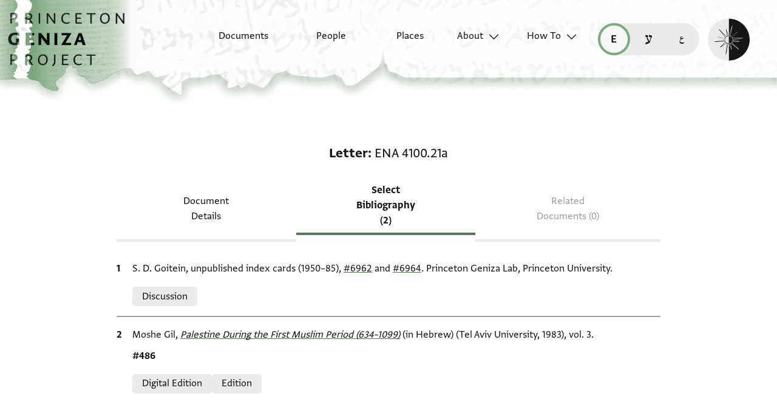

--- FILE ---
content_type: text/html; charset=utf-8
request_url: https://geniza.princeton.edu/en/documents/793/scholarship/
body_size: 8152
content:

<!DOCTYPE html>
<html lang="en" data-controller="theme">
    <head>
        <!-- metadata -->
        <meta charset="UTF-8">
        <meta http-equiv="X-UA-Compatible" content="IE=edge">
        <meta name="viewport" content="width=device-width, initial-scale=1.0">
        <title>Scholarship on Letter: ENA 4100.21a</title>
        <link rel="apple-touch-icon" sizes="180x180" href="/static/img/icons/apple-touch-icon.png">
        <link rel="icon" type="image/png" sizes="32x32" href="/static/img/icons/favicon-32x32.png">
        <link rel="icon" type="image/png" sizes="16x16" href="/static/img/icons/favicon-16x16.png">
        <link rel="manifest" href="/static/site.webmanifest">
        <link rel="mask-icon" href="/static/img/icons/safari-pinned-tab.svg" color="#6b59c1">
        <meta name="msapplication-TileColor" content="#603cba">
        <meta name="theme-color" content="#6b59c1">
        <meta name="description" content="4 scholarship records">

        
        <meta property="og:type" content="website" />
        <meta property="og:site_name" content="Princeton Geniza Project"/>
        
        <meta property="og:title" content="Scholarship on Letter: ENA 4100.21a" />
        
        <meta property="og:description" content="4 scholarship records" />
        <meta property="og:url" content="https://geniza.princeton.edu/en/documents/793/scholarship/" />

        
        <meta name="twitter:domain" content="geniza.princeton.edu" />
        <meta name="twitter:site" content="@GenizaLab" />
        <meta name="twitter:url" content="https://geniza.princeton.edu/en/documents/793/scholarship/" />

        
        

        
        <!-- styles -->
        
        <!-- resource preloading -->
        <link rel="preconnect" href="https://unpkg.com" crossorigin />
        <link rel="preload" as="font" type="font/woff" href="/static/fonts/WF-037420-011914-001035.woff" crossorigin />
        <link rel="preload" as="font" type="font/woff2" href="/static/fonts/WF-037420-011914-001035.woff2" crossorigin />
        <link rel="preload" as="font" type="font/woff" href="/static/fonts/WF-037420-011914-001036.woff" crossorigin />
        <link rel="preload" as="font" type="font/woff2" href="/static/fonts/WF-037420-011914-001036.woff2" crossorigin />
        <link rel="preload" as="font" type="font/woff" href="/static/fonts/WF-037420-011914-001041.woff" crossorigin />
        <link rel="preload" as="font" type="font/woff2" href="/static/fonts/WF-037420-011914-001041.woff2" crossorigin />
        <link rel="preload" as="font" type="font/woff" href="/static/fonts/WF-037420-012177-002520.woff" crossorigin />
        <link rel="preload" as="font" type="font/woff2" href="/static/fonts/WF-037420-012177-002520.woff2" crossorigin />
        
        
        
        <link rel="stylesheet" type="text/css" href="https://unpkg.com/phosphor-icons@1.3.2/src/css/phosphor.css" nonce=""/>
        <link href="/static/bundles/main-28704086997bd03bc0cc.min.css" rel="stylesheet" />
        <link href="/static/bundles/iiif-2db3fe56c04dca009907.min.css" rel="stylesheet" />
        
        <link rel="preload" fetchpriority="high" as="image" href="/static/img/ui/mobile/light/ltr/header-base.svg" type="image/svg+xml">
        <link rel="preload" fetchpriority="high" as="image" href="/static/img/ui/mobile/dark/ltr/header-base.svg" type="image/svg+xml">
        <link rel="preload" fetchpriority="high" as="image" href="/static/img/ui/mobile/light/rtl/header-base.svg" type="image/svg+xml">
        <link rel="preload" fetchpriority="high" as="image" href="/static/img/ui/mobile/dark/rtl/header-base.svg" type="image/svg+xml">
        <link rel="preload" fetchpriority="high" as="image" href="/static/img/ui/mobile/dark/all/footer-gradient.svg" type="image/svg+xml">
        <link rel="preload" fetchpriority="high" as="image" href="/static/img/ui/mobile/light/all/footer-gradient.svg" type="image/svg+xml">
        <link rel="preload" fetchpriority="high" as="image" href="/static/img/ui/all/all/no-image-square-lg.png" type="image/png">
        
        <!-- scripts -->
        <script src="/static/bundles/601-6190e5ab60e2d789b959.min.js" defer></script>
<script src="/static/bundles/443-3a02a5fb912f2e136aec.min.js" defer></script>
<script src="/static/bundles/356-9288d888e61c590e1fe2.min.js" defer></script>
<script src="/static/bundles/main-16e5462fd9305017bdd5.min.js" defer></script>
        <script src="/static/bundles/601-6190e5ab60e2d789b959.min.js" defer></script>
<script src="/static/bundles/791-d68a6d68b27778c337a8.min.js" defer></script>
<script src="/static/bundles/iiif-4f6243abea717f1b782c.min.js" defer></script>
        
        
            <!-- Global site tag (gtag.js) - Google Analytics -->
<script async src="https://www.googletagmanager.com/gtag/js?id=G-3HMY094CY2"></script>
<script>
    window.dataLayer = window.dataLayer || [];
    function gtag(){dataLayer.push(arguments);}
    gtag('js', new Date());
    gtag('config', 'G-3HMY094CY2');
</script>

        
        
    </head>
    <body >
        
        <div id="userbar-container" data-turbo-permanent>
            
        </div>
        
        
            <a id="skip" class="sr-only-focusable" href="#main-content">Skip to main content</a>
            




<nav id="site-nav" aria-label="main navigation">
    <ul id="corner-links"><li class="home"><a class="home-link" href="/en/" aria-label="home" role="button"><span class="sr-only">home</span></a></li><li class="menu-button"><a id="open-main-menu" href="#menu" role="button" data-turbo="false"><span class="sr-only">Open main navigation menu</span></a></li></ul><ul id="menu" role="menu" aria-label="main navigation" data-controller="menu"><li class="menu-button" role="none"><a href="#" role="button" data-turbo="false"><span class="sr-only">Close main navigation menu</span></a></li><li class="menu-label" role="none"><span>Search</span></li><li class="menu-item" role="none"><a href="/en/documents/" role="menuitem"><span>Documents</span></a></li><li class="menu-item" role="none"><a href="/en/people/" role="menuitem"><span>People</span></a></li><li class="menu-item" role="none"><a href="/en/places/" role="menuitem"><span>Places</span></a></li><li class="menu-item has-submenu" role="none"><a id="open-about-menu"
                       class="open-sub-menu"
                       href="#about-menu"
                       aria-haspopup="true"
                       aria-expanded="false"
                       role="button"
                       data-turbo="false"
                       
                           
                           
                       
                           
                           
                       
                           
                           
                       
                           
                           
                       
                           
                           
                       
                       data-action="click->menu#clickSubmenu mouseover->menu#openSubmenu mouseout->menu#closeSubmenu"
                    >
                        About
                    </a><ul class="sub-menu" id="about-menu" role="menu" aria-label="about"><li class="menu-button" role="none"><a id="back-to-main-menu" href="#menu" role="button" data-turbo="false"><span class="sr-only">Return to main menu</span></a></li><li class="menu-label" role="none"><span>About</span></li><li class="menu-button" role="none"><a href="#" role="button" data-turbo="false"><span class="sr-only">Close main navigation menu</span></a></li><li class="menu-item" role="none"><a
                
                href="/en/about/faq/"
                role="menuitem"
                
            ><span>FAQ</span></a></li><li class="menu-item" role="none"><a
                
                href="/en/about/technical/"
                role="menuitem"
                
            ><span>Technical</span></a></li><li class="menu-item" role="none"><a
                
                href="/en/about/credits/"
                role="menuitem"
                
            ><span>Credits</span></a></li><li class="menu-item" role="none"><a
                
                href="/en/about/resources/"
                role="menuitem"
                
            ><span>Resources</span></a></li><li class="menu-item" role="none"><a
                
                href="/en/about/contact/"
                role="menuitem"
                
            ><span>Contact Us</span></a></li></ul></li><li class="menu-item has-submenu" role="none"><a id="open-how-to-menu"
                       class="open-sub-menu"
                       href="#how-to-menu"
                       aria-haspopup="true"
                       aria-expanded="false"
                       role="button"
                       data-turbo="false"
                       
                           
                           
                       
                           
                           
                       
                           
                           
                       
                       data-action="click->menu#clickSubmenu mouseover->menu#openSubmenu mouseout->menu#closeSubmenu"
                    >
                        How To
                    </a><ul class="sub-menu" id="how-to-menu" role="menu" aria-label="how-to"><li class="menu-button" role="none"><a id="back-to-main-menu" href="#menu" role="button" data-turbo="false"><span class="sr-only">Return to main menu</span></a></li><li class="menu-label" role="none"><span>How To</span></li><li class="menu-button" role="none"><a href="#" role="button" data-turbo="false"><span class="sr-only">Close main navigation menu</span></a></li><li class="menu-item" role="none"><a
                
                href="/en/how-to/how-to-cite/"
                role="menuitem"
                
            ><span>How to Cite</span></a></li><li class="menu-item" role="none"><a
                
                href="/en/how-to/glossary/"
                role="menuitem"
                
            ><span>Glossary</span></a></li><li class="menu-item" role="none"><a
                
                href="/en/how-to/how-to-search/"
                role="menuitem"
                
            ><span>How to Search</span></a></li></ul></li></ul><ul id="language-switcher" data-controller="langswitcher" data-langswitcher-url-value="/en/language-switcher/"><li><a href="/en/documents/793/scholarship/" title="read this page in English (en)" lang="en" data-turbo="false" class="selected"><span class="sr-only">read this page in English (en)</span></a></li><li><a href="/he/documents/793/scholarship/" title="קריאת העמוד ב-עברית (he)" lang="he" data-turbo="false"><span class="sr-only">קריאת העמוד ב-עברית (he)</span></a></li><li><a href="/ar/documents/793/scholarship/" title="قراءة هذه الصفحة في العربيّة (ar)" lang="ar" data-turbo="false"><span class="sr-only">قراءة هذه الصفحة في العربيّة (ar)</span></a></li></ul><label id="theme-toggle" for="theme-toggle-checkbox" tabindex="0" data-theme-target="toggleLabel" data-action="keydown->theme#toggleThemeKeyboard"><span class="sr-only">Enable dark mode</span><input type="checkbox" id="theme-toggle-checkbox" tabindex="-1" data-theme-target="toggleCheckbox" data-action="change->theme#toggleTheme" /><span aria-hidden="true"></span></label>
</nav>


            <turbo-frame id="main" data-turbo-action="advance">
                <main id="main-content"  class="scholarship">
    <h1 class="sr-only">Scholarship on Letter: ENA 4100.21a</h1>
    <!-- document scholarship records -->
    





<span id="formatted-title" data-controller="text">
    
    
    <span class="doctype">Letter</span>
    <span class="shelfmark" data-action="click->text#copy"><span>ENA 4100.21a</span></span>
</span>

    
<!-- document detail page navigation -->

<nav aria-label="tabs" id="tabs">
    
        <ul class="tabs">
            
            
            <li><a href="/en/documents/793/">Document Details</a></li>
            
            
            
            <li><a href="/en/documents/793/scholarship/" aria-current="page">Select Bibliography (2)</a></li>
            
            
            
            <li><span disabled aria-disabled="true">Related Documents (0)</span></li>
        </ul>
        
        
        <select aria-label="page select" class="mobile-select" data-controller="menu" data-action="change->menu#changePage">
            <option value="/en/documents/793/">
                Document Details
            </option>
            <option value="/en/documents/793/scholarship/" selected>
                Select Bibliography (2)
            </option>
            <option value="/en/documents/793/related/" disabled>
                Related Documents (0)
            </option>
        </select>
    
</nav>

    <div class="container">
        <ol>
            
            
                <li class="citation"><dl><dt class="sr-only">
                                
                                Bibliographic citation
                            </dt><dd>
                                S. D. Goitein, unpublished index cards (1950–85), <a href="https://geniza.princeton.edu/indexcards/index.php?a=card&id=6962" data-turbo="false">#6962</a> and <a href="https://geniza.princeton.edu/indexcards/index.php?a=card&id=6964" data-turbo="false">#6964</a>. Princeton Geniza Lab, Princeton University.
                            </dd><dt class="sr-only">Relation to document</dt><dd><ul class="relations"><li>Discussion</li></ul></dd></dl></li>
            
                <li class="citation"><dl><dt class="sr-only">
                                
                                Bibliographic citation
                            </dt><dd>
                                Moshe Gil, <a href="https://www.nli.org.il/en/books/NNL_ALEPH000970180/NLI"><em>Palestine During the First Muslim Period (634–1099)‎</em></a> (in Hebrew) (Tel Aviv University, 1983), vol. 3.
                            </dd><dt class="sr-only">Location in source</dt><dd><ul class="locations"><li>


    #486

</li></ul></dd><dt class="sr-only">Relation to document</dt><dd><ul class="relations"><li>Digital Edition</li><li>Edition</li></ul></dd></dl></li>
            
        </ol>
    </div>

    
    



    <section id="itt-panel" data-controller="ittpanel transcription" data-action="click@document->transcription#clickCloseDropdown">
        <div id="toggles">
            
            
            <input type="checkbox" class="toggle" id="images-on" data-ittpanel-target="toggle" data-action="ittpanel#clickToggle" aria-label="show images" checked="true" />
            <label for="images-on"></label>
            
            <input type="checkbox" class="toggle" id="transcription-on" data-ittpanel-target="toggle" data-action="ittpanel#clickToggle" aria-label="show transcription" checked="true" />
            <label for="transcription-on"><svg><use xlink:href="/static/img/ui/all/all/transcription-toggle.svg#transcription-toggle" /></svg></label>
            
            
            <input type="checkbox" class="toggle" id="translation-on" data-ittpanel-target="toggle" data-action="ittpanel#clickToggle" aria-label="show translation" disabled="true" />
            <label for="translation-on"><svg><use xlink:href="/static/img/ui/all/all/translation-toggle.svg#translation-toggle" /></svg></label>
        </div>
        
        
        <div id="header-row">
            <div class="img-col-header">
                
                <span>Image</span>
            </div>
            <div class="transcription-header">
                <svg><use xlink:href="/static/img/ui/all/all/transcription-toggle.svg#transcription-toggle" /></svg>
                
                <span>Transcription</span>
            </div>
            <div class="translation-header">
                <svg><use xlink:href="/static/img/ui/all/all/translation-toggle.svg#translation-toggle" /></svg>
                
                <span>Translation</span>
            </div>
        </div>
        <div class="panel-container">
            
            <div class="label-row" data-ittpanel-target="emptyLabel"></div> 
            <div class="transcription-panel label-row">
                
                    
                    <details class="itt-select" aria-expanded="false" data-transcription-target="dropdownDetails" data-relation="transcription" data-count="1" disabled="true">
                        <summary data-action="keydown->transcription#shiftTabCloseDropdown">
                            <span data-transcription-target="transcriptionShortLabel" data-ittpanel-target="shortLabel">
                                
                                    
                                    Editor: Gil, Moshe
                                
                            </span>
                        </summary>
                        <ul>
                            
                                <li>
                                    <label for="transcription-1">
                                        <input type="radio" name="transcription"  checked="true" value="relevance" data-action="input->transcription#changeDropdown input->ittpanel#clickToggle keydown->transcription#keyboardCloseDropdown" id="transcription-1" data-transcription="ed-18057" />
                                        <span>
                                            
                                                
                                                Editor: Gil, Moshe
                                            
                                        </span>
                                    </label>
                                </li>
                            
                        </ul>
                    </details>
                
            </div>
            <div class="translation-panel label-row">
                
            </div>

            
            
                
                <div class="img" id="1" data-controller="iiif " data-canvas-url="https://figgy.princeton.edu/concern/scanned_resources/232affbf-5e16-41b5-a25f-5c8324ae94bc/manifest/canvas/acc3321a-48da-4aca-a146-66609a11ed76" data-iiif-target="imageContainer" data-annotation-target="imageContainer">
                    <div class="popout-container" data-ittpanel-target="imagePopout">
                        <div class="img-header" data-iiif-target="imageHeader">
                            <h2>ENA 4100.21a 1</h2>
                            
                                
                                
                                <input data-ittpanel-target="zoomSliderToggle" data-action="ittpanel#toggleZoomSlider" id="zoom-slider-toggle-0" type="checkbox" name="zoom-slider-toggle" />
                                <label for="zoom-slider-toggle-0"><i class="ph ph-magnifying-glass"></i></label>
                                
                                <input data-ittpanel-target="rotationSliderToggle" data-action="ittpanel#toggleRotationSlider" id="rotation-slider-toggle-0" type="checkbox" name="rotation-slider-toggle" />
                                <label for="rotation-slider-toggle-0"><i class="ph ph-arrows-clockwise"></i></label>
                                <div class="img-controls">
                                    <div class="zoom-control">
                                        
                                        <input data-iiif-target="zoomSlider" data-action="iiif#handleDeepZoom" id="zoom-slider-0" type="range" name="zoom-slider" min="1" max="100" value="0" step="0.01" />
                                        <label data-iiif-target="zoomSliderLabel" for="zoom-slider-0">100%</label>
                                    </div>
                                    <div class="rotation-control">
                                        
                                        <input data-iiif-target="rotation" data-action="iiif#handleDeepZoom" id="rotation-0" type="range" name="rotation-slider" min="0" max="360" value="0" step="1" />
                                        <label for="rotation-0" data-iiif-target="rotationLabel" class="sr-only"></label>
                                        <span><input class="rotation" data-action="iiif#handleDeepZoom input->iiif#editRotation" data-iiif-target="rotationEdit" value="0" type="number" min="0" max="360" />&deg;</span>
                                    </div>
                                    
                                    <input data-iiif-target="zoomToggle" data-action="iiif#handleDeepZoom" id="zoom-toggle-0" type="checkbox" name="zoom-toggle" />
                                    <label for="zoom-toggle-0">Zoom and Rotate</label>
                                </div>
                                
                                    
                                    <button class="enlarge-button" type="button"><span class="sr-only">Enlarge image</span></button>
                                
                            
                        </div>
                        <div class="deep-zoom-container">
                            
                                
                                    <img class="iiif-image" data-iiif-target="image" data-annotation-target="image" src="https://iiif-cloud.princeton.edu/iiif/2/a3%2Fc5%2Fef%2Fa3c5ef1610f34b5395016cd0fbb5c695%2Fintermediate_file/full/500,/0/default.jpg" alt="1" title="1" loading="lazy"
                                         sizes="(max-width: 1440px) 50vw, 94vw"
                                         srcset="https://iiif-cloud.princeton.edu/iiif/2/a3%2Fc5%2Fef%2Fa3c5ef1610f34b5395016cd0fbb5c695%2Fintermediate_file/full/500,/0/default.jpg 500w,
                                                 https://iiif-cloud.princeton.edu/iiif/2/a3%2Fc5%2Fef%2Fa3c5ef1610f34b5395016cd0fbb5c695%2Fintermediate_file/full/640,/0/default.jpg 640w,
                                                 https://iiif-cloud.princeton.edu/iiif/2/a3%2Fc5%2Fef%2Fa3c5ef1610f34b5395016cd0fbb5c695%2Fintermediate_file/full/1440,/0/default.jpg 1440w">
                                
                                <div class="osd"
                                     data-iiif-target="osd"
                                     data-iiif-url="https://iiif-cloud.princeton.edu/iiif/2/a3%2Fc5%2Fef%2Fa3c5ef1610f34b5395016cd0fbb5c695%2Fintermediate_file/info.json"
                                     data-rotation="0">
                                </div>
                            
                        </div>
                    </div>
                    
                </div>
                <div class="transcription-panel">
                    
                        
                            <span data-transcription-target="transcriptionFullLabel" class="current-transcription">
                                Moshe Gil, <a href="https://www.nli.org.il/en/books/NNL_ALEPH000970180/NLI"><em>Palestine During the First Muslim Period (634–1099)‎</em></a> (in Hebrew) (Tel Aviv University, 1983), vol. 3.
                            </span>
                        
                        
                            <div class="editions">
                                
                                
                                    <div class="transcription ed-18057"
                                         data-ittpanel-target="transcription"
                                         data-label="Moshe Gil, &lt;a href=&quot;https://www.nli.org.il/en/books/NNL_ALEPH000970180/NLI&quot;&gt;&lt;em&gt;Palestine During the First Muslim Period (634–1099)‎&lt;/em&gt;&lt;/a&gt; (in Hebrew) (Tel Aviv University, 1983), vol. 3."
                                         lang="jrb"
                                         dir="rtl"
                                         
                                             data-lang-script="hebrew"
                                    >
                                        
                                            <h3>ENA 4100, f. 21 A ed. Gil, Palestine, Pt. 3, pp. 183-186 (Doc. #486) Letter from the daughter of the head of the Yeshiva to Nahray b. Nissim. Ca. 1060 (1-27-87 JH(P)</h3>
                                        
                                            <ol>
<li>בשם רחם</li>
<li>וצל רקעה מולאי אלרייס אלאגל אלולד</li>
<li>אלעזיז גדול הישיבה תבת אללה מגדה</li>
<li>ואהלך עדוה וצדה וכפאני פי חצרתה</li>
<li>מא אחדרה ואסתגאב מני פיהא צאלח</li>
<li>אלדעא עלי יד אם פצאיל וקראתהא</li>
<li>ופהמת מצמונהא ואמא מא כתבתה אלחצרה</li>
<li>בסבב אלתוקיע וכרוגה פלא עדמת אנעמה</li>
<li>עלי ואמא מא דכרתה בסבב אלשיך אבו סעיד</li>
<li>גא אליה אמס וגאב ארבע דנאניר אלא</li>
<li>סדס וגמיע מא סלם אליה אלי יומי הדא</li>
<li>עשר דנאניר עדד ומא ארית [[פכ]] פי [[ ]]</li>
<li>נפסה נסיר מע אלרסול וקד ערף אני</li>
<li>ואללה מא אקדר אספר אוקבץ אלארבעין</li>
<li>דינאר אלדי קד בקית ענדה תמאם אלכמסין</li>
<li>ומן ואללה סוא אלכסמין אבו אלחסן אבן</li>
<li>אלחבר לה ענדנא ארבע דנאניר ועשרין</li>
<li>דרחם בוטלהא ואלגעפרי ארבעה דנאניר</li>
<li>ונצף תנעם חצרתך עלי מלזה פי דפע</li>
<li>אלדהב לי יום אן אופי אלנאס לכל גד יכרג</li>
<li>בלביס באלדי לא יזיל ען חצרתך מא</li>
<li>קד אנעם עליהא לא תסמע ממן</li>
</ol>
                                        
                                            <h3>Right Margin
Top Margin
Margin at the Top of the Sheet</h3>
                                        
                                            <ol>
<li>רהינה אבעמה</li>
<li>ואלמעתרפה בפכאכה להא</li>
<li>קריבתה בנת ראס אלמתיבה זצל</li>
</ol>
                                        
                                    </div>
                                
                            </div>
                        
                    
                </div>
                <div class="translation-panel">
                    
                        
                            <span data-transcription-target="translationFullLabel" class="current-translation">
                                
                            </span>
                        
                        
                            <div class="translations">
                                
                                
                            </div>
                        
                    
                </div>
            
                
                <div class="img excluded" id="2">
                    <div class="popout-container" data-ittpanel-target="imagePopout">
                        <div class="img-header" data-iiif-target="imageHeader">
                            <h2>ENA 4100.21a 2</h2>
                            
                        </div>
                        <div class="deep-zoom-container">
                            
                                
                                    <img class="iiif-image" data-iiif-target="image" data-annotation-target="image" src="https://iiif-cloud.princeton.edu/iiif/2/04%2Fc4%2F30%2F04c43048ef314df481e8101bf677e8af%2Fintermediate_file/full/500,/0/default.jpg" alt="2" title="2" loading="lazy"
                                         sizes="(max-width: 1440px) 50vw, 94vw"
                                         srcset="https://iiif-cloud.princeton.edu/iiif/2/04%2Fc4%2F30%2F04c43048ef314df481e8101bf677e8af%2Fintermediate_file/full/500,/0/default.jpg 500w,
                                                 https://iiif-cloud.princeton.edu/iiif/2/04%2Fc4%2F30%2F04c43048ef314df481e8101bf677e8af%2Fintermediate_file/full/640,/0/default.jpg 640w,
                                                 https://iiif-cloud.princeton.edu/iiif/2/04%2Fc4%2F30%2F04c43048ef314df481e8101bf677e8af%2Fintermediate_file/full/1440,/0/default.jpg 1440w">
                                
                                <div class="osd"
                                     data-iiif-target="osd"
                                     data-iiif-url="https://iiif-cloud.princeton.edu/iiif/2/04%2Fc4%2F30%2F04c43048ef314df481e8101bf677e8af%2Fintermediate_file/info.json"
                                     data-rotation="0">
                                </div>
                            
                        </div>
                    </div>
                    
                        
                        <ul class="excluded-related"></ul>
                    
                </div>
                <div class="transcription-panel">
                    
                        
                        
                    
                </div>
                <div class="translation-panel">
                    
                        
                        
                    
                </div>
            
            
                
<details class="permissions">
    <summary>
        <span>Image Permissions Statement</span>
    </summary>
    <ul>
        
            
                <li class="fragment-permissions">
                    
                        <span class="shelfmark">ENA 4100.21a</span>:
                    
                    
                        Images provided by the Jewish Theological Seminary Library (JTSL)
                    
                    
                        <a href="https://creativecommons.org/publicdomain/zero/1.0/" target="_blank">
    
        <img src="/static/img/creativecommons/cc-zero.svg" alt="CC-Zero / Public Domain"/>
    
</a>

                    
                </li>
            
        
    </ul>
    
    
    <ul class="logos">
        
            <li>
                <img src="https://figgy.princeton.edu/assets/pul_logo_icon-7b5f9384dfa5ca04f4851c6ee9e44e2d6953e55f893472a3e205e1591d3b2ca6.png" alt="" role="presentation" height="64" loading="lazy" />
            </li>
        
        
            
                <li>
                    <a href="https://www.jtsa.edu/" aria-label="Jewish Theological Seminary homepage">
                        <svg id="jts">
                            <title>Jewish Theological Seminary logo</title>
                            <use href="/static/img/logos/all/all/jts-logo.svg#jts-logo" />
                        </svg>
                    </a>
                </li>
            
        
    </ul>

</details>

                
                <div></div>
                <div></div>
            
        </div>
    </section>


</main>
            </turbo-frame>
            <footer>
                


    <div class="first-row">
        
        
        <nav id="footer-nav">
            <ul role="menu">
                

<li class="menu-label" role="none">
    <span>Search</span>
</li>

<li class="menu-item" role="none">
    
    <a href="/en/documents/" role="menuitem">
        
        <span>Documents</span>
    </a>
</li>

<li class="menu-item" role="none">
    
    <a href="/en/people/" role="menuitem">
        
        <span>People</span>
    </a>
</li>
<li class="menu-item" role="none">
    
    <a href="/en/places/" role="menuitem">
        
        <span>Places</span>
    </a>
</li>


    
        
            <li class="menu-item has-submenu" role="none">
                
                

<ul class="sub-menu" id="footer-about-menu" role="menu" aria-label="about">
    
    <li class="menu-label" role="none">
        <span>About</span>
    </li>
    
    
        <li class="menu-item" role="none">
            <a
                
                href="/en/about/faq/"
                role="menuitem"
                
            >
                <span>FAQ</span>
            </a>
        </li>
    
        <li class="menu-item" role="none">
            <a
                
                href="/en/about/technical/"
                role="menuitem"
                
            >
                <span>Technical</span>
            </a>
        </li>
    
        <li class="menu-item" role="none">
            <a
                
                href="/en/about/credits/"
                role="menuitem"
                
            >
                <span>Credits</span>
            </a>
        </li>
    
        <li class="menu-item" role="none">
            <a
                
                href="/en/about/resources/"
                role="menuitem"
                
            >
                <span>Resources</span>
            </a>
        </li>
    
        <li class="menu-item" role="none">
            <a
                
                href="/en/about/contact/"
                role="menuitem"
                
            >
                <span>Contact Us</span>
            </a>
        </li>
    
</ul>
            </li>
        
    
        
            <li class="menu-item has-submenu" role="none">
                
                

<ul class="sub-menu" id="footer-how-to-menu" role="menu" aria-label="how-to">
    
    <li class="menu-label" role="none">
        <span>How To</span>
    </li>
    
    
        <li class="menu-item" role="none">
            <a
                
                href="/en/how-to/how-to-cite/"
                role="menuitem"
                
            >
                <span>How to Cite</span>
            </a>
        </li>
    
        <li class="menu-item" role="none">
            <a
                
                href="/en/how-to/glossary/"
                role="menuitem"
                
            >
                <span>Glossary</span>
            </a>
        </li>
    
        <li class="menu-item" role="none">
            <a
                
                href="/en/how-to/how-to-search/"
                role="menuitem"
                
            >
                <span>How to Search</span>
            </a>
        </li>
    
</ul>
            </li>
        
    


            </ul>
        </nav>

        <ul id="footer-links">
            

<li>
    
    <a class="logo" href="https://genizalab.princeton.edu/" aria-label="Princeton Geniza Lab homepage">
        <svg id="pgl-logo">
            <use href="/static/img/logos/all/all/pgl-logo.svg#pgl-logo" />
        </svg>
    </a>
</li>
<li>
    
    <a class="logo" href="https://cdh.princeton.edu/" aria-label="Princeton Center for Digital Humanities homepage">
        <svg id="cdh-logo">
            <use href="/static/img/logos/all/all/cdh-logo.svg#cdh-logo" />
        </svg>
    </a>
</li>

        </ul>

        <section class="social">
            
            <h2>Follow</h2>
            <ul>
                <li>
                    
                    <a class="twitter" href="https://twitter.com/GenizaLab" aria-label="Follow GenizaLab on Twitter.">GenizaLab</a>
                </li>
                <li>
                    
                    <a class="twitter" href="https://twitter.com/PrincetonDH" aria-label="Follow PrincetonDH on Twitter.">PrincetonDH</a>
                </li>
                <li>
                    
                    <a class="instagram" href="https://www.instagram.com/princetoncdh/" aria-label="Follow princetoncdh on Instagram.">princetoncdh</a>
                </li>
            </ul>
        </section>
    </div>


<ul id="legal">
    <li>
        <a href="https://accessibility.princeton.edu/help" id="accessibility">
            
            Accessibility
        </a>
    </li>
    <li id="copyright">
        
        <span>2026 The Trustees of Princeton University</span>
    </li>
    <li id="license">
        
        
        <a href="https://creativecommons.org/licenses/by/2.0/" aria-label="Creative Commons CC-BY license">
            <img src="/static/img/icons/license-icon.svg" width="32" height="16" alt="Creative Commons CC-BY license" />
        </a>
    </li>
    <li id="issn">
        
        <span>ISSN: 2834-4146</span>
    </li>
    <li id="sw-version">
        
        
        <a href="https://github.com/Princeton-CDH/geniza/" aria-label="software version">
            v. 4.27.0
        </a>
    </li>
    
    <li>
        
        <a id="princeton-logo" href="https://princeton.edu/" aria-label="Princeton University homepage">
            <svg>
                <use href="/static/img/logos/all/all/princeton-logo.svg#princeton-logo" />
            </svg>
        </a>
    </li>
</ul>

            </footer>
        
    </body>
</html>


--- FILE ---
content_type: image/svg+xml
request_url: https://geniza.princeton.edu/static/img/creativecommons/cc-zero.svg
body_size: 2888
content:
<?xml version="1.0" encoding="utf-8"?>
<!-- Generator: Adobe Illustrator 13.0.2, SVG Export Plug-In . SVG Version: 6.00 Build 14948)  -->
<!DOCTYPE svg PUBLIC "-//W3C//DTD SVG 1.1//EN" "http://www.w3.org/Graphics/SVG/1.1/DTD/svg11.dtd">
<svg version="1.1" id="Layer_1" xmlns="http://www.w3.org/2000/svg" xmlns:xlink="http://www.w3.org/1999/xlink" x="0px" y="0px"
	 width="80px" height="15px" viewBox="0 0 80 15" enable-background="new 0 0 80 15" xml:space="preserve">
<g>
	<g>
		<rect fill="#FFFFFF" width="80" height="15"/>
	</g>
	<path d="M22.797,2C23.8,3.595,24.39,5.477,24.39,7.501c0,2.023-0.589,3.904-1.592,5.499H80V2H22.797z"/>
	<g>
		<path id="text2809_5_" d="M12.42,2.031c-3.137,0-3.926,2.959-3.926,5.469s0.787,5.469,3.926,5.469
			c3.137,0,3.924-2.959,3.924-5.469S15.557,2.031,12.42,2.031z M12.42,4.094c0.127,0,0.242,0.02,0.352,0.047
			c0.227,0.193,0.336,0.463,0.121,0.838l-2.09,3.838C10.738,8.33,10.729,7.855,10.729,7.5C10.729,6.395,10.807,4.094,12.42,4.094z
			 M13.982,5.863c0.111,0.588,0.127,1.203,0.127,1.637c0,1.105-0.076,3.406-1.689,3.406c-0.127,0-0.244-0.012-0.354-0.039
			c-0.02-0.006-0.039-0.014-0.061-0.021c-0.031-0.01-0.066-0.02-0.098-0.031c-0.359-0.154-0.586-0.43-0.26-0.92L13.982,5.863z"/>
		<path d="M21.229,3.848c-0.465-1.152-1.143-2.172-2.035-3.066C18.907,0.496,18.607,0.241,18.302,0h-3.708
			c1.248,0.348,2.367,1.009,3.354,1.998c0.736,0.736,1.299,1.576,1.684,2.516s0.578,1.936,0.578,2.986
			c0,2.184-0.746,3.994-2.227,5.441c-0.771,0.746-1.635,1.32-2.596,1.717c-0.344,0.143-0.694,0.251-1.046,0.342h3.892
			c0.336-0.257,0.664-0.529,0.972-0.834c0.895-0.871,1.57-1.871,2.021-3c0.465-1.143,0.693-2.363,0.693-3.666
			C21.92,6.211,21.691,4.99,21.229,3.848z M6.957,12.975c-0.746-0.746-1.322-1.59-1.729-2.527c-0.396-0.951-0.6-1.93-0.6-2.947
			c0-1.029,0.203-2.016,0.6-2.955c0.406-0.949,0.982-1.803,1.729-2.561C7.916,1.004,9.021,0.346,10.268,0H6.58
			C6.289,0.235,6.004,0.484,5.732,0.762C4.816,1.676,4.117,2.721,3.631,3.887C3.156,5.041,2.92,6.244,2.92,7.5
			c0,1.268,0.236,2.471,0.711,3.613s1.164,2.17,2.068,3.086C5.994,14.49,6.305,14.752,6.623,15h3.88
			c-0.345-0.088-0.686-0.191-1.019-0.328C8.547,14.277,7.705,13.711,6.957,12.975z"/>
	</g>
	<g>
		<path d="M80,0v15H0V0H80 M79.25,0.75H0.75v13.5h78.5V0.75L79.25,0.75z"/>
	</g>
	<g>
		<path fill="#FFFFFF" d="M30.514,8.106c-0.279,0.233-0.678,0.35-1.197,0.35h-0.993v1.717h-0.991V5.398h2.05
			c0.473,0,0.849,0.123,1.13,0.369s0.422,0.628,0.422,1.144C30.934,7.475,30.794,7.873,30.514,8.106z M29.753,6.387
			c-0.127-0.106-0.304-0.159-0.531-0.159h-0.898v1.406h0.898c0.228,0,0.404-0.058,0.531-0.172c0.126-0.114,0.189-0.296,0.189-0.544
			C29.942,6.669,29.879,6.492,29.753,6.387z"/>
		<path fill="#FFFFFF" d="M31.733,5.398h1.015v2.933c0,0.328,0.038,0.567,0.116,0.718c0.12,0.268,0.383,0.401,0.787,0.401
			c0.402,0,0.664-0.134,0.784-0.401c0.077-0.15,0.116-0.39,0.116-0.718V5.398h1.014v2.935c0,0.508-0.079,0.902-0.236,1.186
			c-0.293,0.519-0.853,0.777-1.678,0.777c-0.826,0-1.387-0.259-1.682-0.777c-0.157-0.283-0.236-0.678-0.236-1.186V5.398z"/>
		<path fill="#FFFFFF" d="M40.085,5.907c0.146,0.203,0.219,0.446,0.219,0.729c0,0.292-0.074,0.526-0.221,0.703
			c-0.083,0.1-0.204,0.19-0.364,0.272c0.243,0.088,0.427,0.229,0.551,0.421s0.187,0.425,0.187,0.699
			c0,0.283-0.071,0.537-0.213,0.761c-0.09,0.149-0.203,0.274-0.338,0.376c-0.152,0.117-0.332,0.196-0.539,0.24
			c-0.208,0.043-0.433,0.064-0.675,0.064H36.54V5.398h2.308C39.43,5.407,39.842,5.577,40.085,5.907z M37.492,6.228V7.28h1.16
			c0.208,0,0.376-0.039,0.505-0.118c0.13-0.079,0.194-0.219,0.194-0.419c0-0.223-0.086-0.369-0.257-0.44
			c-0.147-0.05-0.335-0.075-0.563-0.075H37.492z M37.492,8.07v1.273h1.159c0.207,0,0.368-0.028,0.483-0.084
			c0.209-0.104,0.313-0.303,0.313-0.597c0-0.248-0.101-0.419-0.304-0.512C39.031,8.1,38.872,8.073,38.667,8.07H37.492z"/>
		<path fill="#FFFFFF" d="M41.313,5.398h0.998v3.916h2.384v0.858h-3.382V5.398z"/>
		<path fill="#FFFFFF" d="M46.275,10.173h-0.991V5.398h0.991V10.173z"/>
		<path fill="#FFFFFF" d="M47.665,5.897c0.385-0.393,0.874-0.59,1.468-0.59c0.795,0,1.376,0.264,1.743,0.791
			c0.203,0.296,0.312,0.593,0.327,0.891h-0.998c-0.063-0.229-0.145-0.402-0.244-0.519c-0.178-0.207-0.441-0.311-0.79-0.311
			c-0.355,0-0.636,0.146-0.841,0.438s-0.308,0.707-0.308,1.242s0.108,0.937,0.324,1.203c0.217,0.267,0.492,0.4,0.826,0.4
			c0.342,0,0.603-0.114,0.782-0.344c0.1-0.123,0.182-0.308,0.247-0.554h0.991c-0.086,0.521-0.304,0.943-0.655,1.27
			s-0.802,0.489-1.351,0.489c-0.68,0-1.214-0.221-1.603-0.661c-0.389-0.442-0.583-1.049-0.583-1.82
			C47.002,6.991,47.224,6.349,47.665,5.897z"/>
		<path fill="#FFFFFF" d="M54.797,5.502c0.335,0.11,0.606,0.312,0.813,0.606c0.167,0.237,0.28,0.494,0.341,0.771
			s0.091,0.54,0.091,0.79c0,0.635-0.128,1.173-0.383,1.613c-0.346,0.594-0.88,0.891-1.602,0.891h-2.059V5.398h2.059
			C54.354,5.403,54.601,5.438,54.797,5.502z M52.968,6.228v3.116h0.922c0.471,0,0.8-0.232,0.985-0.696
			c0.102-0.255,0.152-0.559,0.152-0.91c0-0.486-0.076-0.859-0.229-1.119s-0.455-0.391-0.909-0.391H52.968z"/>
		<path fill="#FFFFFF" d="M60.466,9.749c-0.36,0.371-0.882,0.557-1.564,0.557s-1.204-0.186-1.564-0.557
			c-0.483-0.456-0.726-1.112-0.726-1.97c0-0.875,0.242-1.531,0.726-1.97c0.36-0.371,0.882-0.557,1.564-0.557
			s1.204,0.186,1.564,0.557c0.481,0.438,0.722,1.095,0.722,1.97C61.188,8.637,60.947,9.293,60.466,9.749z M59.842,9.023
			c0.232-0.292,0.349-0.706,0.349-1.244c0-0.535-0.116-0.949-0.349-1.242c-0.231-0.293-0.545-0.438-0.94-0.438
			s-0.711,0.146-0.946,0.437c-0.235,0.292-0.353,0.706-0.353,1.244s0.117,0.952,0.353,1.244c0.235,0.291,0.551,0.437,0.946,0.437
			S59.61,9.314,59.842,9.023z"/>
		<path fill="#FFFFFF" d="M65.116,5.398h1.436v4.774h-0.929V6.943c0-0.093,0.001-0.223,0.003-0.39
			c0.002-0.168,0.003-0.297,0.003-0.388l-0.904,4.007h-0.97l-0.898-4.007c0,0.091,0.001,0.22,0.003,0.388
			c0.003,0.167,0.004,0.297,0.004,0.39v3.229h-0.93V5.398h1.451l0.869,3.754L65.116,5.398z"/>
		<path fill="#FFFFFF" d="M68.84,5.398h1.129l1.689,4.774h-1.082l-0.314-0.981h-1.759l-0.323,0.981h-1.044L68.84,5.398z
			 M68.774,8.369h1.223L69.395,6.49L68.774,8.369z"/>
		<path fill="#FFFFFF" d="M73.175,10.173h-0.991V5.398h0.991V10.173z"/>
		<path fill="#FFFFFF" d="M74.093,5.398h1.046l1.895,3.329V5.398h0.93v4.774h-0.997l-1.943-3.388v3.388h-0.93V5.398z"/>
	</g>
</g>
</svg>


--- FILE ---
content_type: image/svg+xml
request_url: https://geniza.princeton.edu/static/img/ui/mobile/light/all/footer-gradient.svg
body_size: 926
content:
<svg width="321" height="932" viewBox="0 0 321 932" fill="none" xmlns="http://www.w3.org/2000/svg">
<g clip-path="url(#clip0_431_29906)">
<path d="M22.4316 54.8698L8.94531 50.0422H0.382812L-0.554688 910H320.445L320.445 49.7612L270.682 49.7612C270.682 49.7612 261.932 52.0754 259.807 52.0754C257.682 52.0754 253.557 57.633 251.682 59.3684C249.807 61.1037 235.807 65.9884 235.807 65.9884C235.807 65.9884 230.807 66.5026 228.244 65.4099C225.682 64.3173 232.841 55.109 233.307 52.5556C233.772 50.0022 217.994 38.0944 216.494 36.1662C214.994 34.2381 217.244 30.1247 215.994 28.4536C214.744 26.7825 208.578 22.0113 206.494 22.9905C204.41 23.9697 204.307 27.2967 204.307 27.2967L196.369 30.0604C196.369 30.0604 192.744 41.0509 192.182 42.0793C191.619 43.1076 184.307 44.7144 181.557 46.514C178.807 48.3136 175.168 55.7692 170.932 55.7692C166.695 55.7692 147.182 48.1851 147.182 48.1851L131.057 36.6161L119.432 31.4744C119.432 31.4744 108.807 29.9961 106.432 32.0528C104.057 34.1095 101.057 41.7579 96.9941 42.722C92.9316 43.6861 81.293 36.8732 77.5566 36.8732C73.8203 36.8732 70.918 48.2494 67.1816 48.2494C63.4453 48.2494 44.9316 42.1435 44.9316 43.3006C44.9316 44.4577 56.3066 53.7129 56.3066 54.8698C56.3066 56.0267 26.4472 79.589 23.0566 78.1362C19.6661 76.6834 22.4316 54.8698 22.4316 54.8698Z" fill="url(#paint0_linear_431_29906)"/>
</g>
<defs>
<linearGradient id="paint0_linear_431_29906" x1="-0.554688" y1="910" x2="320.445" y2="910" gradientUnits="userSpaceOnUse">
<stop stop-color="#FEFEFE" stop-opacity="0.79"/>
<stop offset="0.664879" stop-color="#FEFEFE" stop-opacity="0.72"/>
<stop offset="1" stop-color="#FEFEFE" stop-opacity="0.38"/>
</linearGradient>
<clipPath id="clip0_431_29906">
<rect width="320" height="931" fill="white" transform="translate(0.445312 0.929688)"/>
</clipPath>
</defs>
</svg>


--- FILE ---
content_type: image/svg+xml
request_url: https://geniza.princeton.edu/static/img/ui/all/all/light-dark-toggle.svg
body_size: 6172
content:
<svg viewBox="0 0 71 71" fill="none" xmlns="http://www.w3.org/2000/svg">
    <path d="M35 0.359385C15.67 0.359379 1.38099e-05 16.0294 8.82783e-06 35.3594C3.84577e-06 54.6893 15.67 70.3594 34.9999 70.3594L35 0.359385Z" fill="#161616" />
    <path fill-rule="evenodd" clip-rule="evenodd" d="M30.1758 41.8991L32.1907 40.9053L29.7921 37.9339L28.4442 39.4699L26.9083 41.2024L24.5604 43.6096L22.2612 45.9046C22.2612 45.9046 20.4333 47.4872 20.6815 47.8097C20.9297 48.1323 22.3866 46.9935 22.3866 46.9935L25.6374 44.8221L28.2153 43.0546L30.1758 41.8991ZM25.529 44.6605L28.116 42.8868L30.083 41.728L31.8865 40.8384L29.7858 38.2362L28.5907 39.598L27.0481 41.3382L24.6982 43.7471L22.3941 46.0469L22.3889 46.0515L22.3877 46.0524L22.384 46.0557L22.3692 46.0686L22.3126 46.1186C22.2637 46.1619 22.1941 46.2243 22.1112 46.3002C21.9452 46.4522 21.7273 46.6575 21.5178 46.872C21.3067 47.088 21.1103 47.3071 20.983 47.4878C20.9316 47.5607 20.8963 47.6208 20.8752 47.6672C20.9045 47.6616 20.9416 47.6515 20.9869 47.6353C21.1386 47.5809 21.33 47.4775 21.5245 47.3573C21.7167 47.2385 21.9024 47.1092 22.0407 47.009C22.1096 46.9591 22.1664 46.9167 22.2058 46.8869L22.2512 46.8523L22.2628 46.8433L22.2657 46.8411L22.2665 46.8404L22.2722 46.836L25.529 44.6605Z" fill="#ebebeb" />
    <path fill-rule="evenodd" clip-rule="evenodd" d="M29.7402 31.9551C29.7402 31.9551 29.6701 31.7509 29.5477 31.4445C29.34 30.9242 28.9819 30.1093 28.5613 29.4986C27.8929 28.5282 26.465 27.0422 26.465 27.0422L26.8165 26.7058L26.8211 26.7105L26.8337 26.7237L26.8813 26.7737C26.9224 26.817 26.9816 26.8798 27.0547 26.958C27.2008 27.1144 27.4027 27.3332 27.6259 27.5828C28.0676 28.0769 28.6096 28.7106 28.9627 29.2232C29.3242 29.7481 29.6339 30.3971 29.8492 30.8996C29.8708 30.9499 29.8915 30.9991 29.9114 31.0467L31.5832 29.2179L29.8097 27.9819L27.2849 26.2082L23.7023 23.4937L20.7994 21.2479L23.9076 24.0454L26.8055 26.6943L26.8165 26.7058L26.465 27.0422L23.5787 24.4039L19.3693 20.6154C19.3693 20.6154 18.4369 19.7483 18.0157 19.151C18.0023 19.1319 17.9893 19.1131 17.977 19.0946C17.8372 18.8856 17.7702 18.7165 17.8438 18.6408C17.9066 18.5763 18.0751 18.6292 18.2995 18.7507C18.3172 18.7603 18.3352 18.7703 18.3535 18.7807C19.1557 19.2354 20.5743 20.4588 20.5743 20.4588L24.0007 23.1095L27.5724 25.8157L30.09 27.5843L32.317 29.1364L29.7402 31.9551Z" fill="#ebebeb" />
    <path fill-rule="evenodd" clip-rule="evenodd" d="M31.5332 27.817L31.587 29.7472L35.2576 28.6808L34.4386 27.1314L33.5213 25.3711L32.3359 22.7516L31.2311 20.2049C31.2311 20.2049 30.5703 18.252 30.1769 18.3579C29.7834 18.4637 30.2 19.9839 30.2 19.9839L30.7971 23.2664L31.3116 25.883L31.5332 27.817ZM31.2757 23.1762L31.7933 25.8084L32.0195 27.7825L32.0563 29.1045L34.5482 28.3806L34.0065 27.3557L33.0829 25.5835L31.8889 22.9448L30.7761 20.3796L30.7697 20.3606L30.7682 20.3563L30.7632 20.3416L30.7567 20.3233L31.2757 23.1762Z" fill="#ebebeb" />
    <path fill-rule="evenodd" clip-rule="evenodd" d="M27.5684 34.4796L29.6863 35.1385L29.9917 31.3348L27.9822 31.5271L25.7045 31.7334L22.3867 31.8733L19.1801 31.965C19.1801 31.965 16.7954 31.8621 16.7536 32.2667C16.7413 32.3852 16.8885 32.4837 17.1028 32.5637C17.1034 32.5639 17.1041 32.5641 17.1047 32.5644C17.6225 32.757 18.5289 32.8424 18.5289 32.8424L22.3323 33.4928L25.3794 33.9754L27.5684 34.4796ZM22.4116 33.0131L25.4725 33.4979L27.6958 34.0101L29.2494 34.4934L29.4597 31.8741L28.0263 32.0112L25.7368 32.2186L22.4007 32.3592L19.1766 32.4515M19.1591 32.4507L19.158 32.4507L19.1536 32.4505L19.1351 32.4498L19.1126 32.449L22.4116 33.0131" fill="#ebebeb" />
    <path fill-rule="evenodd" clip-rule="evenodd" d="M27.2312 37.9764L30.4826 38.2174L30.1909 34.4126L27.2654 34.989L23.9471 35.6309L19.0824 36.4076L14.3721 37.1155C14.3721 37.1155 12.3122 37.324 11.3444 37.6035C11.3132 37.6125 11.2831 37.6216 11.2543 37.6307C11.0057 37.7097 10.8494 37.7937 10.853 37.88C10.8573 37.981 11.0281 38.0457 11.2824 38.0859C11.3147 38.091 11.3483 38.0957 11.3831 38.1001C12.1771 38.199 13.5831 38.105 13.5831 38.105L19.3181 38.013L23.9052 37.9014L27.2312 37.9764ZM19.3082 37.5269L23.9048 37.4152L27.2548 37.4907L29.9537 37.6907L29.7471 34.9956L27.3581 35.4662L24.032 36.1096L19.1549 36.8883L14.433 37.598L14.4213 37.5992M19.3082 37.5269L14.3521 37.6065L14.3834 37.6031L14.412 37.6001L14.4213 37.5992" fill="#ebebeb" />
    <path fill-rule="evenodd" clip-rule="evenodd" d="M34.142 43.6086L35.3669 40.5928L31.6488 39.7055C31.6488 39.7055 31.6637 39.9019 31.6823 40.2133C31.7135 40.7332 31.755 41.5736 31.755 42.3566C31.755 43.6086 31.3031 46.1169 31.3031 46.1169L30.3235 51.1393L29.3854 55.5645C29.3854 55.5645 28.9538 57.5856 28.9241 58.5908C28.9232 58.6233 28.9226 58.6547 28.9225 58.6849C28.9217 58.9453 28.9541 59.1195 29.0374 59.1425C29.1351 59.1693 29.2491 59.0268 29.3653 58.7975C29.38 58.7684 29.3948 58.7378 29.4096 58.7061C29.747 57.9818 30.0876 56.6171 30.0876 56.6171L31.755 51.1393L33.0525 46.7462L34.142 43.6086ZM31.2884 50.9998L32.5886 46.5977L33.6859 43.4376L34.7027 40.9341L32.1771 40.3314C32.1808 40.3962 32.1845 40.4646 32.1883 40.5361C32.2151 41.0463 32.2421 41.7185 32.2421 42.3566C32.2421 43.0216 32.124 43.9933 32.0112 44.7755C31.9541 45.1716 31.897 45.5279 31.8542 45.7851C31.8328 45.9137 31.815 46.0178 31.8024 46.0899L31.7878 46.1731L31.7839 46.1951L31.7826 46.2024C31.7826 46.2024 31.7825 46.203 31.3031 46.1169L31.7826 46.2024L31.7813 46.2098L30.8001 51.2399L29.8619 55.6651M31.2884 50.9998L29.8478 55.7326L29.8539 55.703L29.8598 55.6749L29.8619 55.6651" fill="#ebebeb" />
    <path d="M35 70.3594C54.3299 70.3594 69.9999 54.6893 69.9999 35.3594C69.9999 16.0294 54.3299 0.359378 35 0.359375L35 70.3594Z" fill="#ebebeb" />
    <path d="M39.8953 9.91098C40.2434 9.98494 39.7159 13.4932 39.7159 13.4932L39.209 18.2177L38.724 23.1073L38.4881 26.4676L38.2889 29.4323L35.0001 28.8671C35.0001 28.8671 35.6926 27.7412 36.1787 26.4676C36.6648 25.1939 36.9687 23.6765 37.2117 22.5848C37.4548 21.493 37.7949 18.998 37.9409 18.2177C38.0869 17.4374 39.0638 12.5077 39.0638 12.5077C39.0638 12.5077 39.5472 9.83703 39.8953 9.91098Z" fill="#ebebeb" />
    <path fill-rule="evenodd" clip-rule="evenodd" d="M35.0001 28.8671C35.0001 28.8671 35.1037 28.6986 35.2589 28.4183C35.505 27.9739 35.8807 27.2486 36.1787 26.4676C36.606 25.3481 36.8924 24.0404 37.1205 22.999C37.152 22.8554 37.1823 22.717 37.2117 22.5848C37.3648 21.897 37.5565 20.6522 37.7139 19.6301C37.8063 19.0299 37.8869 18.5064 37.9409 18.2177C38.0869 17.4374 39.0638 12.5077 39.0638 12.5077C39.1899 12.5326 39.2827 12.5509 39.351 12.5644C39.351 12.5644 39.351 12.5644 39.351 12.5644L39.0638 12.5077C39.0638 12.5077 39.2797 11.315 39.5268 10.5458C39.5551 10.4576 39.5839 10.375 39.6127 10.3004C39.7089 10.0519 39.8065 9.89212 39.8953 9.91098C39.9709 9.92705 40.0052 10.1051 40.0126 10.374C40.0147 10.4515 40.0146 10.5364 40.0126 10.6272C39.9896 11.6731 39.7159 13.4932 39.7159 13.4932L39.209 18.2177L38.724 23.1073L38.4881 26.4676L38.2889 29.4323L35.0001 28.8671ZM35.7662 28.5055L37.8391 28.8617L38.0022 26.4336L38.2387 23.0664L38.7247 18.1659L39.0609 15.0326C39.0523 15.0763 39.0436 15.1201 39.035 15.1641C38.7722 16.4957 38.4921 17.9199 38.4197 18.307C38.3672 18.5874 38.2886 19.0978 38.1968 19.6942C38.164 19.9071 38.1296 20.1309 38.094 20.3592C37.9609 21.2131 37.8128 22.1261 37.6872 22.6902C37.6583 22.8201 37.6283 22.9571 37.597 23.1C37.3699 24.1377 37.0752 25.4844 36.6339 26.6406C36.3813 27.3025 36.0769 27.9215 35.8375 28.3725C35.8131 28.4186 35.7893 28.4629 35.7662 28.5055Z" fill="black" />
    <path d="M58.9959 31.6713C59.0131 32.0778 55.4768 32.4357 55.4768 32.4357L50.7666 33.1437L45.9018 33.9204L42.5835 34.5623L39.6581 35.1386L39.3664 31.3339L42.6178 31.5749L45.9437 31.6499L50.5309 31.5383L56.2659 31.4463C56.2659 31.4463 58.9788 31.2648 58.9959 31.6713Z" fill="#ebebeb" />
    <path fill-rule="evenodd" clip-rule="evenodd" d="M42.6178 31.5749L39.3664 31.3339L39.6581 35.1386L42.5835 34.5623L45.9018 33.9204L50.7666 33.1437L55.4768 32.4357C55.4768 32.4357 57.5367 32.2272 58.5046 31.9478C58.5358 31.9388 58.5658 31.9297 58.5946 31.9205C58.8432 31.8416 58.9996 31.7576 58.9959 31.6713C58.9917 31.5703 58.8209 31.5056 58.5666 31.4653C58.5343 31.4602 58.5007 31.4555 58.4659 31.4512C57.6719 31.3522 56.2659 31.4463 56.2659 31.4463L50.5309 31.5383L45.9437 31.6499L42.6178 31.5749ZM50.5407 32.0243L45.9442 32.1361L42.5942 32.0606L39.8953 31.8605L40.1019 34.5557L42.4909 34.0851L45.817 33.4417L50.694 32.663L55.416 31.9533L55.4277 31.9521M50.5407 32.0243L55.4969 31.9448L55.4656 31.9482L55.4369 31.9512L55.4277 31.9521" fill="black" />
    <path d="M53.5204 40.09C53.3946 40.4768 50.8992 39.8278 50.8992 39.8278L47.4972 39.1805L43.9682 38.5549L41.5232 38.2335L39.3642 37.96L40.4535 34.3023L42.5553 35.4349L44.7633 36.4323L47.8812 37.6059L51.7632 39.1176C51.7632 39.1176 53.6462 39.7031 53.5204 40.09Z" fill="#ebebeb" />
    <path fill-rule="evenodd" clip-rule="evenodd" d="M42.5553 35.4349L40.4535 34.3023L39.3642 37.96L41.5232 38.2335L43.9682 38.5549L47.4972 39.1805L50.8992 39.8278C50.8992 39.8278 53.3946 40.4768 53.5204 40.09C53.6462 39.7031 51.7632 39.1176 51.7632 39.1176L47.8812 37.6059L44.7633 36.4323L42.5553 35.4349ZM47.8104 37.787L44.6828 36.6098L42.4625 35.6065L40.5719 34.5871L39.6163 37.7959L41.5477 38.0406L44.0023 38.3633L47.5336 38.9895L50.9484 39.6392L50.9499 39.64L50.955 39.6413L50.9754 39.6466L51.0536 39.6662C51.1213 39.683 51.2183 39.7066 51.3352 39.7338C51.5693 39.7881 51.8816 39.8564 52.1968 39.9125C52.5141 39.969 52.8262 40.0118 53.0628 40.0178C53.1554 40.0202 53.2289 40.0167 53.2832 40.0088C53.2598 39.9874 53.2286 39.9626 53.1883 39.9349C53.0458 39.8368 52.8366 39.7335 52.6122 39.6374C52.3903 39.5424 52.1634 39.4588 51.9912 39.3987C51.9053 39.3687 51.8334 39.3447 51.7832 39.3283L51.7251 39.3095L51.7101 39.3048L51.7063 39.3036L51.7053 39.3033L51.6922 39.2992L47.8104 37.787ZM53.334 40.0678C53.3342 40.0684 53.334 40.0678 53.334 40.0678Z" fill="black" />
    <path d="M39.3972 52.9283C39.0997 52.9922 38.4988 50.8254 38.4988 50.8254L37.5282 47.9694L36.4923 45.0257L35.7033 43.0324L35 41.2765L37.7715 40.5967L37.9046 42.6634L38.1669 44.7552L38.6869 47.612L39.3021 51.19C39.3021 51.19 39.6946 52.8644 39.3972 52.9283Z" fill="#ebebeb" />
    <path fill-rule="evenodd" clip-rule="evenodd" d="M37.9046 42.6634L37.7715 40.5967L35 41.2765L35.7033 43.0324L36.4923 45.0257L37.5282 47.9694L38.4988 50.8254C38.4988 50.8254 38.751 51.7348 39.0095 52.358C39.0389 52.4288 39.0684 52.496 39.0976 52.5576C39.208 52.7909 39.3144 52.9461 39.3972 52.9283C39.4947 52.9074 39.5181 52.7132 39.5054 52.4617C39.5018 52.3903 39.4953 52.3143 39.4868 52.2363C39.4337 51.7513 39.3021 51.19 39.3021 51.19L38.6869 47.612L38.1669 44.7552L37.9046 42.6634ZM38.4709 49.2297L38.2073 47.6966L37.6853 44.8289L37.4194 42.7093L37.3227 41.2073L35.6602 41.6152L36.1563 42.8538L36.9488 44.8558L37.9895 47.8132L38.4709 49.2297Z" fill="black" />
    <path d="M51.5102 52.7345C51.2015 53.0001 48.799 50.528 48.799 50.528L45.636 47.2696L42.4155 44.0551C42.4155 44.0551 40.6885 42.3909 39.9978 41.8717C39.3071 41.3524 37.187 40.1539 37.187 40.1539L39.9978 37.5675L41.7594 40.1948L43.6961 42.7757L46.5358 46.2017L50.0489 50.5144C50.0489 50.5144 51.8189 52.4688 51.5102 52.7345Z" fill="#ebebeb" />
    <path fill-rule="evenodd" clip-rule="evenodd" d="M41.7594 40.1948L39.9978 37.5675L37.187 40.1539C37.187 40.1539 37.363 40.2534 37.63 40.4075C38.29 40.7881 39.5061 41.502 39.9978 41.8717C40.6885 42.3909 42.4155 44.0551 42.4155 44.0551L45.636 47.2696L48.799 50.528C48.799 50.528 50.1966 51.9661 50.9969 52.5307C51.0203 52.5472 51.0432 52.563 51.0655 52.578C51.2808 52.7222 51.4439 52.7916 51.5102 52.7345C51.588 52.6676 51.5339 52.4935 51.4094 52.2706C51.3951 52.245 51.3799 52.2189 51.3639 52.1921C50.9647 51.5256 50.0489 50.5144 50.0489 50.5144L46.5358 46.2017L43.6961 42.7757L41.7594 40.1948ZM46.1592 46.5099L43.3133 43.0765L41.3618 40.4759L39.9095 38.31L38.005 40.0624C38.1763 40.1617 38.3741 40.2771 38.5817 40.3998C39.1924 40.761 39.9198 41.2044 40.2908 41.4833C40.6601 41.761 41.2836 42.3251 41.7974 42.8021C42.0582 43.0442 42.2971 43.2699 42.4707 43.4349C42.5576 43.5174 42.6282 43.5849 42.6772 43.6318L42.7337 43.686L42.7534 43.705L42.76 43.7113L45.9859 46.9313L49.1485 50.1895L49.1548 50.1959L49.1743 50.2158L49.1953 50.2372L46.1592 46.5099Z" fill="black" />
    <path d="M49.3527 22.361C49.6061 22.6796 47.8039 24.2913 47.8039 24.2913L45.5421 26.623L43.2334 29.0676L41.7257 30.8247L40.4028 32.3821L37.9565 29.4498L39.9551 28.4236L41.8967 27.2367L44.4457 25.428L47.661 23.2045C47.661 23.2045 49.0993 22.0425 49.3527 22.361Z" fill="#ebebeb" />
    <path fill-rule="evenodd" clip-rule="evenodd" d="M39.9551 28.4236L37.9565 29.4498L40.4028 32.3821L41.7257 30.8247L43.2334 29.0676L45.5421 26.623L47.8039 24.2913C47.8039 24.2913 48.8232 23.3798 49.2208 22.7922C49.221 22.7921 49.2207 22.7924 49.2208 22.7922C49.3517 22.5987 49.4155 22.4399 49.3527 22.361C49.2788 22.2682 49.1043 22.3011 48.8941 22.3944C48.893 22.3949 48.892 22.3953 48.8909 22.3958C48.3801 22.6236 47.661 23.2045 47.661 23.2045L44.4457 25.428L41.8967 27.2367L39.9551 28.4236ZM44.7255 25.8259L42.1652 27.6426L40.194 28.8476L38.7195 29.6047L40.4062 31.6264L41.3558 30.5085L42.871 28.7426L45.1922 26.2848L47.4661 23.9408L47.4797 23.9286L47.4831 23.9255L47.4971 23.9129L47.5136 23.8979L44.7255 25.8259Z" fill="black" />
    <mask id="mask0_2117_49271" style="mask-type:alpha" maskUnits="userSpaceOnUse" x="35" y="0" width="35" height="71">
        <path d="M35.0001 70.3296C54.33 70.3296 70 54.6887 70 35.3946C70 16.1004 54.33 0.459476 35.0001 0.459473L35.0001 70.3296Z" fill="#ebebeb" />
    </mask>
    <g mask="url(#mask0_2117_49271)">
        <path d="M41.6099 34.1806C42.0522 37.8054 39.4667 41.1018 35.8352 41.5432C32.2036 41.9847 28.9011 39.404 28.4589 35.7792C28.0166 32.1543 30.6021 28.858 34.2336 28.4165C37.8652 27.9751 41.1677 30.5558 41.6099 34.1806Z" fill="#ebebeb" />
        <path fill-rule="evenodd" clip-rule="evenodd" d="M35.7826 41.1126C39.1759 40.7001 41.5917 37.62 41.1785 34.233C40.7652 30.846 37.6795 28.4347 34.2862 28.8472C30.8929 29.2597 28.4771 32.3397 28.8903 35.7267C29.3036 39.1137 32.3894 41.525 35.7826 41.1126ZM35.8352 41.5432C39.4667 41.1018 42.0522 37.8054 41.6099 34.1806C41.1677 30.5558 37.8652 27.9751 34.2336 28.4165C30.6021 28.858 28.0166 32.1543 28.4589 35.7792C28.9011 39.404 32.2036 41.9847 35.8352 41.5432Z" fill="black" />
    </g>
    <mask id="mask1_2117_49271" style="mask-type:alpha" maskUnits="userSpaceOnUse" x="0" y="0" width="35" height="71">
        <path d="M35 70.3296C15.6701 70.3296 5.1351e-05 54.6887 5.47279e-05 35.3945C5.81047e-05 16.1004 15.6701 0.459469 35 0.459473L35 70.3296Z" fill="#ebebeb" />
    </mask>
    <g mask="url(#mask1_2117_49271)">
        <path d="M41.3896 34.184C41.8318 37.8088 39.2464 41.1052 35.6148 41.5466C31.9833 41.9881 28.6808 39.4074 28.2385 35.7826C27.7963 32.1577 30.3817 28.8614 34.0133 28.42C37.6448 27.9785 40.9473 30.5592 41.3896 34.184Z" fill="#161616" />
        <path fill-rule="evenodd" clip-rule="evenodd" d="M35.5623 41.116C38.9555 40.7035 41.3713 37.6234 40.9581 34.2365C40.5449 30.8495 37.4591 28.4381 34.0658 28.8506C30.6725 29.2631 28.2567 32.3431 28.67 35.7301C29.0832 39.1171 32.169 41.5284 35.5623 41.116ZM35.6148 41.5466C39.2464 41.1052 41.8318 37.8088 41.3896 34.184C40.9473 30.5592 37.6448 27.9785 34.0133 28.42C30.3817 28.8614 27.7963 32.1577 28.2385 35.7826C28.6808 39.4074 31.9833 41.9881 35.6148 41.5466Z" fill="#ebebeb" />
    </g>
</svg>